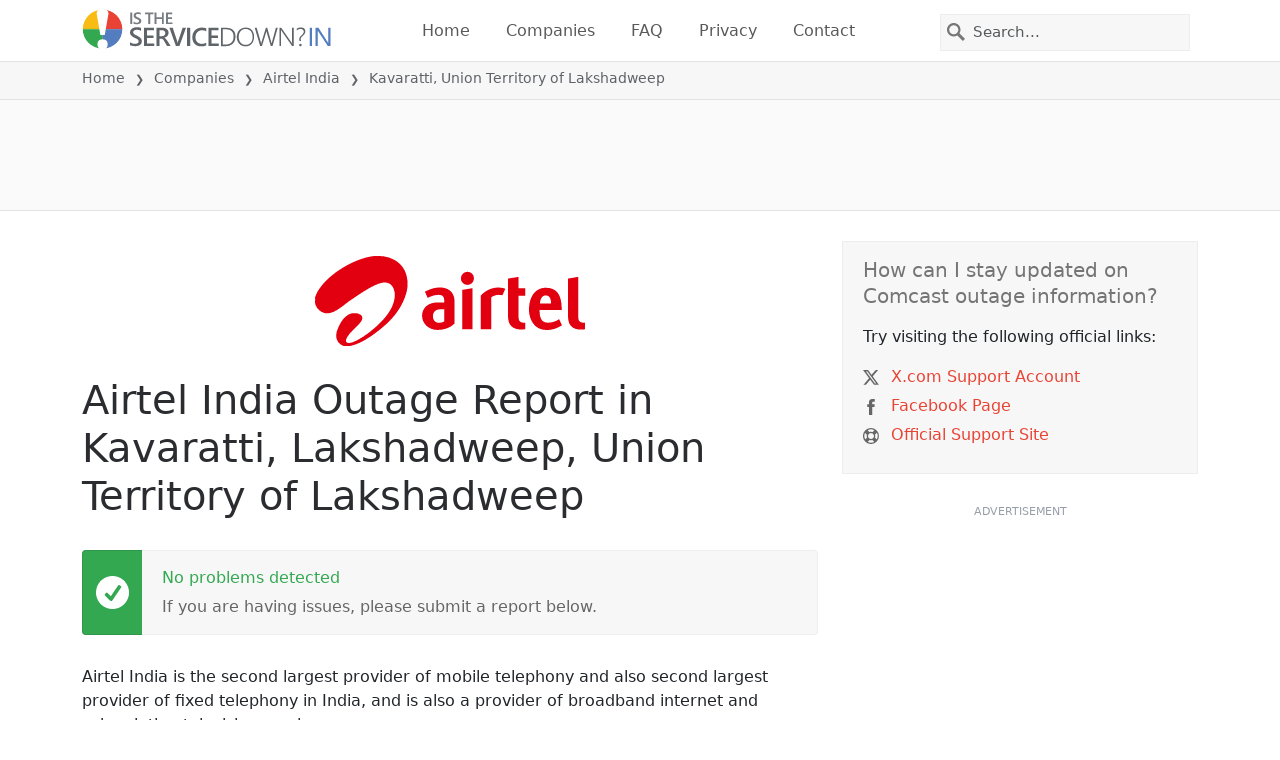

--- FILE ---
content_type: image/svg+xml
request_url: https://itsdcdn.com/charts/doughnut/19.svg
body_size: -16
content:
<svg xmlns="http://www.w3.org/2000/svg" viewBox="0 0 88 88"><path d="M44 0a44 44 0 0 1 41 27.8l-5 2A39 39 0 0 0 44 5.2Zm0 0" fill="#e94334"/><path d="M85 27.8A44 44 0 1 1 44 0v5.3a38.7 38.7 0 1 0 36 24.4Zm0 0" fill="#dcdcdc"/><path d="M16.3 51.1h4.4v-15l-4.7 1v-2.5l4.7-1h2.6v17.5h4.4v2.2H16.3ZM33.1 53v-2.4a11 11 0 0 0 4.1 1q2.7 0 4-1.8 1.5-1.8 1.6-5.4a5 5 0 0 1-4.5 2.4q-3 0-4.7-1.8a7 7 0 0 1-1.7-4.9q0-3 1.8-4.9a6 6 0 0 1 4.7-1.8 6 6 0 0 1 5.3 2.6q1.8 2.7 1.8 7.6 0 4.7-2.3 7.5a7 7 0 0 1-5.9 2.7l-2-.2zm5.3-8.3q1.8 0 2.9-1.2t1-3.4a5 5 0 0 0-1-3.4 4 4 0 0 0-2.9-1.2q-1.8 0-2.8 1.2-1 1.3-1 3.4a5 5 0 0 0 1 3.4q1 1.2 2.8 1.2m28.6 0a2 2 0 0 0-1.8 1q-.7 1-.7 2.8t.7 2.7 1.8 1a2 2 0 0 0 1.8-1q.6-1 .6-2.7t-.6-2.7a2 2 0 0 0-1.8-1m0-1.6q2.1 0 3.3 1.5 1.2 1.4 1.2 3.9t-1.2 3.9-3.3 1.4-3.4-1.4-1.2-4 1.3-3.8T67 43m-13.6-8a2 2 0 0 0-1.8 1q-.6.9-.7 2.7 0 1.7.7 2.7t1.8 1a2 2 0 0 0 1.8-1q.6-1 .6-2.7t-.6-2.7a2 2 0 0 0-1.8-1m11.9-1.7h2.1L55.1 53.7H53Zm-12 0q2.2 0 3.4 1.5 1.2 1.4 1.2 3.9t-1.2 3.9-3.3 1.4-3.3-1.4-1.3-4 1.3-3.8 3.3-1.5m-40.3-5" fill="#555"/></svg>

--- FILE ---
content_type: image/svg+xml
request_url: https://itsdcdn.com/charts/doughnut/2.svg
body_size: -109
content:
<svg xmlns="http://www.w3.org/2000/svg" viewBox="0 0 88 88"><path d="m44 0 5.5.3-.6 5.3-4.9-.3Zm0 0" fill="#e94334"/><path d="M49.5.3A44 44 0 1 1 44 0v5.3a38.7 38.7 0 1 0 4.9.3Zm0 0" fill="#dcdcdc"/><path d="M27.2 51.1h9.3v2.2H24v-2.2l7.4-7.6q1.3-1.5 1.8-2.4.5-1 .5-2 0-1.6-1.1-2.6-1-1-2.9-1-1.2 0-2.6.5t-3 1.3v-2.7l3-1 2.6-.3q3 0 4.8 1.5a5 5 0 0 1 1.9 4.1q0 1.2-.5 2.3-.4 1.2-1.6 2.6L32.2 46zm31.6-6.4a2 2 0 0 0-1.8 1q-.6.9-.6 2.7 0 1.7.6 2.7t1.8 1a2 2 0 0 0 1.8-1q.6-1 .6-2.7t-.6-2.7a2 2 0 0 0-1.8-1m0-1.7q2.1 0 3.3 1.5 1.2 1.4 1.3 3.9 0 2.5-1.3 3.9t-3.3 1.4-3.3-1.4-1.3-4 1.3-3.8q1.3-1.5 3.3-1.5m-13.6-8a2 2 0 0 0-1.8 1q-.6.9-.6 2.7 0 1.7.6 2.7t1.8 1a2 2 0 0 0 1.8-1q.7-1 .7-2.7T47 36a2 2 0 0 0-1.8-1m12-1.7h2L47 53.7h-2.1Zm-12 0q2.1 0 3.3 1.5 1.3 1.4 1.3 3.9t-1.3 3.9-3.3 1.4-3.3-1.4-1.2-4 1.2-3.8 3.3-1.5m-23.2-5" fill="#555"/></svg>